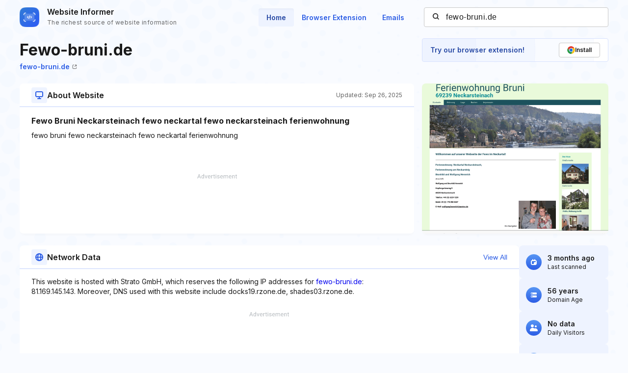

--- FILE ---
content_type: text/html; charset=utf-8
request_url: https://www.google.com/recaptcha/api2/aframe
body_size: 265
content:
<!DOCTYPE HTML><html><head><meta http-equiv="content-type" content="text/html; charset=UTF-8"></head><body><script nonce="oBbbMaAuL6fn4bC1J45c4w">/** Anti-fraud and anti-abuse applications only. See google.com/recaptcha */ try{var clients={'sodar':'https://pagead2.googlesyndication.com/pagead/sodar?'};window.addEventListener("message",function(a){try{if(a.source===window.parent){var b=JSON.parse(a.data);var c=clients[b['id']];if(c){var d=document.createElement('img');d.src=c+b['params']+'&rc='+(localStorage.getItem("rc::a")?sessionStorage.getItem("rc::b"):"");window.document.body.appendChild(d);sessionStorage.setItem("rc::e",parseInt(sessionStorage.getItem("rc::e")||0)+1);localStorage.setItem("rc::h",'1768530394663');}}}catch(b){}});window.parent.postMessage("_grecaptcha_ready", "*");}catch(b){}</script></body></html>